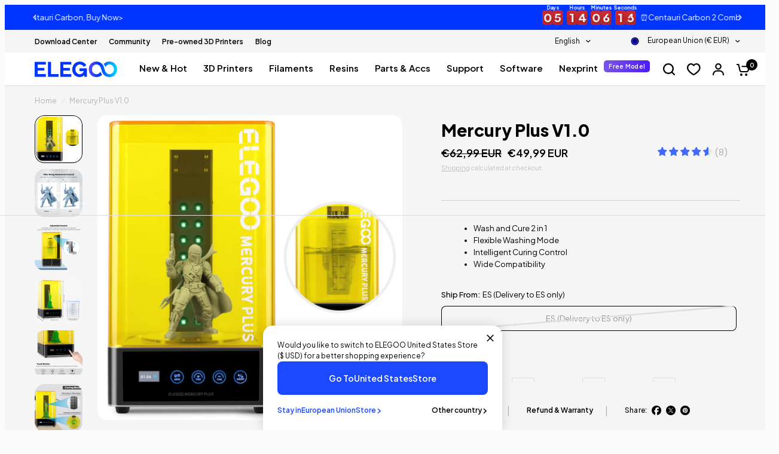

--- FILE ---
content_type: text/css
request_url: https://eu.elegoo.com/cdn/shop/t/23/assets/video.css?v=30189740869441945731745491416
body_size: -387
content:
.full-width-row-full .video-section--inner{padding:0 15px;max-width:1380px;margin-left:auto;margin-right:auto}@media only screen and (min-width: 768px){.full-width-row-full .video-section--inner{padding:0 50px}}.video-section--container{position:relative;width:100%}.video-section--container.video-aspect--16-9{aspect-ratio:16/9}.video-section--container.video-aspect--9-16{aspect-ratio:9/16}.video-section--container.video-aspect--4-3{aspect-ratio:4/3}.video-section--container.video-aspect--3-4{aspect-ratio:3/4}.video-section--container.video-aspect--square{aspect-ratio:1/1}.video-section--container iframe,.video-section--container video{position:absolute;top:0;left:0;width:100%;height:100%;z-index:1;object-fit:cover}
/*# sourceMappingURL=/cdn/shop/t/23/assets/video.css.map?v=30189740869441945731745491416 */


--- FILE ---
content_type: image/svg+xml
request_url: https://eu.elegoo.com/cdn/shop/files/Apple_Pay_42ee4c55-d2cf-4cb7-8b5e-28bd77c6ac24.svg?crop=center&height=22&v=1717403535&width=38
body_size: 903
content:
<svg viewBox="0 0 72 40" height="40" width="72" xmlns:xlink="http://www.w3.org/1999/xlink" xmlns="http://www.w3.org/2000/svg" data-name="Apple Pay" id="Apple_Pay">
  <image xlink:href="[data-uri]" height="40" width="72" data-name="图层 3" id="图层_3"></image>
</svg>


--- FILE ---
content_type: image/svg+xml
request_url: https://eu.elegoo.com/cdn/shop/files/Visa_3ba22e63-d6b0-4d99-ba2f-51ae2f24d405.svg?crop=center&height=22&v=1717403456&width=38
body_size: 1110
content:
<svg viewBox="0 0 72 40" height="40" width="72" xmlns:xlink="http://www.w3.org/1999/xlink" xmlns="http://www.w3.org/2000/svg" id="Visa">
  <image xlink:href="[data-uri]" height="40" width="72" id="矢量智能对象"></image>
</svg>


--- FILE ---
content_type: text/javascript; charset=utf-8
request_url: https://eu.elegoo.com/en-pt/products/elegoo-mercury-plus-washing-and-curing-machine.js
body_size: 1243
content:
{"id":8405564621076,"title":"Mercury Plus V1.0","handle":"elegoo-mercury-plus-washing-and-curing-machine","description":"\u003cul class=\"a-unordered-list a-vertical a-spacing-mini\"\u003e\n\u003cli\u003e\u003cspan class=\"a-list-item\"\u003eDual Function: Wash and Cure 2 in 1 design makes washing and curing for 3D printed models realized in one machine. The operating process is now more efficient with less effort to meet your different needs.\u003c\/span\u003e\u003c\/li\u003e\n\u003cli\u003e\u003cspan class=\"a-list-item\"\u003eFexible Washing Mode: The models can be placed in the cleaning basket to clean separately, or mount the build plate with models on it and wash them together, which can avoid direct contact to the uncured resin. The height of the platform bracket can be adjusted to fit the liquid level in the bucket.\u003c\/span\u003e\u003c\/li\u003e\n\u003cli\u003e\u003cspan class=\"a-list-item\"\u003eIntelligent Curing Control: Built-in 8pcs 385nm plus 8pcs 405nm UV curing lamp beads, work together with the 360-degree rotating curing turntable, which can cure the models evenly. 0.96 inch TFT LCD screen can visually display the set time and the remaining time. With automatic protection, picking up the cover in the operating state will suspend operation and emit a beeping sound. The cover can block 99.95% of ultraviolet rays to protect your vision.\u003c\/span\u003e\u003c\/li\u003e\n\u003cli\u003e\u003cspan class=\"a-list-item\"\u003eIdeal Compatity: Compatible with most of the LCD\/DLP\/SLA 3D printers like ELEGOO Mars, Mars Pro, Mars C, photon, photon s on the market, which provides you ideal support for your 3D resin prints.\u003c\/span\u003e\u003c\/li\u003e\n\u003c\/ul\u003e\n\u003cdiv style=\"position: absolute; left: 377px; top: 939.094px;\" id=\"gtx-trans\"\u003e\n\u003cdiv class=\"gtx-trans-icon\"\u003e\u003cbr\u003e\u003c\/div\u003e\n\u003c\/div\u003e","published_at":"2020-10-19T13:41:12+02:00","created_at":"2023-07-06T03:41:39+02:00","vendor":"ELEGOO","type":"3D Clean\u0026Cure Series","tags":["3D Printer\u0026Accessories","Clean \u0026 Cure","IMBF10","IMBF100","IMBF15","IMBF30","IMBF50","Mercury Series"],"price":4999,"price_min":4999,"price_max":4999,"available":false,"price_varies":false,"compare_at_price":6299,"compare_at_price_min":6299,"compare_at_price_max":6299,"compare_at_price_varies":false,"variants":[{"id":45521191928084,"title":"ES (Delivery to ES only)","option1":"ES (Delivery to ES only)","option2":null,"option3":null,"sku":"EL-3D-090","requires_shipping":true,"taxable":true,"featured_image":{"id":45043058770196,"product_id":8405564621076,"position":1,"created_at":"2024-03-21T02:47:18+01:00","updated_at":"2024-03-21T02:47:21+01:00","alt":null,"width":1024,"height":1024,"src":"https:\/\/cdn.shopify.com\/s\/files\/1\/0766\/6450\/4596\/files\/MercuryPlusV1.0_1.jpg?v=1710985641","variant_ids":[45521191928084]},"available":false,"name":"Mercury Plus V1.0 - ES (Delivery to ES only)","public_title":"ES (Delivery to ES only)","options":["ES (Delivery to ES only)"],"price":4999,"weight":0,"compare_at_price":6299,"inventory_management":"shopify","barcode":"","featured_media":{"alt":null,"id":37496633524500,"position":1,"preview_image":{"aspect_ratio":1.0,"height":1024,"width":1024,"src":"https:\/\/cdn.shopify.com\/s\/files\/1\/0766\/6450\/4596\/files\/MercuryPlusV1.0_1.jpg?v=1710985641"}},"quantity_rule":{"min":1,"max":null,"increment":1},"quantity_price_breaks":[],"requires_selling_plan":false,"selling_plan_allocations":[]}],"images":["\/\/cdn.shopify.com\/s\/files\/1\/0766\/6450\/4596\/files\/MercuryPlusV1.0_1.jpg?v=1710985641","\/\/cdn.shopify.com\/s\/files\/1\/0766\/6450\/4596\/files\/MercuryPlusV1.0_2_AfterBeingWashedandCured.jpg?v=1710985641","\/\/cdn.shopify.com\/s\/files\/1\/0766\/6450\/4596\/files\/MercuryPlusV1.0_3_AdjustableBracket.jpg?v=1710985640","\/\/cdn.shopify.com\/s\/files\/1\/0766\/6450\/4596\/files\/MercuryPlusV1.0_4_Size.jpg?v=1710985641","\/\/cdn.shopify.com\/s\/files\/1\/0766\/6450\/4596\/files\/MercuryPlusV1.0_5_TouchButton.jpg?v=1710985640","\/\/cdn.shopify.com\/s\/files\/1\/0766\/6450\/4596\/files\/MercuryPlusV1.0_6_CuringMode.jpg?v=1710985640","\/\/cdn.shopify.com\/s\/files\/1\/0766\/6450\/4596\/files\/MercuryPlusV1.0_7_packinglist.jpg?v=1710985640","\/\/cdn.shopify.com\/s\/files\/1\/0766\/6450\/4596\/files\/MercuryPlusV1.0_8.jpg?v=1710985642"],"featured_image":"\/\/cdn.shopify.com\/s\/files\/1\/0766\/6450\/4596\/files\/MercuryPlusV1.0_1.jpg?v=1710985641","options":[{"name":"Ship From","position":1,"values":["ES (Delivery to ES only)"]}],"url":"\/en-pt\/products\/elegoo-mercury-plus-washing-and-curing-machine","media":[{"alt":null,"id":37496633524500,"position":1,"preview_image":{"aspect_ratio":1.0,"height":1024,"width":1024,"src":"https:\/\/cdn.shopify.com\/s\/files\/1\/0766\/6450\/4596\/files\/MercuryPlusV1.0_1.jpg?v=1710985641"},"aspect_ratio":1.0,"height":1024,"media_type":"image","src":"https:\/\/cdn.shopify.com\/s\/files\/1\/0766\/6450\/4596\/files\/MercuryPlusV1.0_1.jpg?v=1710985641","width":1024},{"alt":null,"id":37496633557268,"position":2,"preview_image":{"aspect_ratio":1.0,"height":1024,"width":1024,"src":"https:\/\/cdn.shopify.com\/s\/files\/1\/0766\/6450\/4596\/files\/MercuryPlusV1.0_2_AfterBeingWashedandCured.jpg?v=1710985641"},"aspect_ratio":1.0,"height":1024,"media_type":"image","src":"https:\/\/cdn.shopify.com\/s\/files\/1\/0766\/6450\/4596\/files\/MercuryPlusV1.0_2_AfterBeingWashedandCured.jpg?v=1710985641","width":1024},{"alt":null,"id":37496633590036,"position":3,"preview_image":{"aspect_ratio":1.0,"height":1024,"width":1024,"src":"https:\/\/cdn.shopify.com\/s\/files\/1\/0766\/6450\/4596\/files\/MercuryPlusV1.0_3_AdjustableBracket.jpg?v=1710985640"},"aspect_ratio":1.0,"height":1024,"media_type":"image","src":"https:\/\/cdn.shopify.com\/s\/files\/1\/0766\/6450\/4596\/files\/MercuryPlusV1.0_3_AdjustableBracket.jpg?v=1710985640","width":1024},{"alt":null,"id":37496633622804,"position":4,"preview_image":{"aspect_ratio":1.0,"height":1024,"width":1024,"src":"https:\/\/cdn.shopify.com\/s\/files\/1\/0766\/6450\/4596\/files\/MercuryPlusV1.0_4_Size.jpg?v=1710985641"},"aspect_ratio":1.0,"height":1024,"media_type":"image","src":"https:\/\/cdn.shopify.com\/s\/files\/1\/0766\/6450\/4596\/files\/MercuryPlusV1.0_4_Size.jpg?v=1710985641","width":1024},{"alt":null,"id":37496633655572,"position":5,"preview_image":{"aspect_ratio":1.0,"height":1024,"width":1024,"src":"https:\/\/cdn.shopify.com\/s\/files\/1\/0766\/6450\/4596\/files\/MercuryPlusV1.0_5_TouchButton.jpg?v=1710985640"},"aspect_ratio":1.0,"height":1024,"media_type":"image","src":"https:\/\/cdn.shopify.com\/s\/files\/1\/0766\/6450\/4596\/files\/MercuryPlusV1.0_5_TouchButton.jpg?v=1710985640","width":1024},{"alt":null,"id":37496633688340,"position":6,"preview_image":{"aspect_ratio":1.0,"height":1024,"width":1024,"src":"https:\/\/cdn.shopify.com\/s\/files\/1\/0766\/6450\/4596\/files\/MercuryPlusV1.0_6_CuringMode.jpg?v=1710985640"},"aspect_ratio":1.0,"height":1024,"media_type":"image","src":"https:\/\/cdn.shopify.com\/s\/files\/1\/0766\/6450\/4596\/files\/MercuryPlusV1.0_6_CuringMode.jpg?v=1710985640","width":1024},{"alt":null,"id":37496633721108,"position":7,"preview_image":{"aspect_ratio":1.0,"height":1024,"width":1024,"src":"https:\/\/cdn.shopify.com\/s\/files\/1\/0766\/6450\/4596\/files\/MercuryPlusV1.0_7_packinglist.jpg?v=1710985640"},"aspect_ratio":1.0,"height":1024,"media_type":"image","src":"https:\/\/cdn.shopify.com\/s\/files\/1\/0766\/6450\/4596\/files\/MercuryPlusV1.0_7_packinglist.jpg?v=1710985640","width":1024},{"alt":null,"id":37496633753876,"position":8,"preview_image":{"aspect_ratio":1.0,"height":1024,"width":1024,"src":"https:\/\/cdn.shopify.com\/s\/files\/1\/0766\/6450\/4596\/files\/MercuryPlusV1.0_8.jpg?v=1710985642"},"aspect_ratio":1.0,"height":1024,"media_type":"image","src":"https:\/\/cdn.shopify.com\/s\/files\/1\/0766\/6450\/4596\/files\/MercuryPlusV1.0_8.jpg?v=1710985642","width":1024}],"requires_selling_plan":false,"selling_plan_groups":[]}

--- FILE ---
content_type: text/javascript; charset=utf-8
request_url: https://eu.elegoo.com/en-pt/cart/update.js?src=seel
body_size: 323
content:
{"token":"hWN7qMXhIZqhss9R8nFUCX2X?key=4c9087d8c11b6db7082b00711bceac7b","note":null,"attributes":{},"original_total_price":0,"total_price":0,"total_discount":0,"total_weight":0.0,"item_count":0,"items":[],"requires_shipping":false,"currency":"EUR","items_subtotal_price":0,"cart_level_discount_applications":[],"discount_codes":[],"items_changelog":{"added":[]}}

--- FILE ---
content_type: text/javascript; charset=utf-8
request_url: https://eu.elegoo.com/en-pt/products/elegoo-mercury-plus-washing-and-curing-machine.js
body_size: 1410
content:
{"id":8405564621076,"title":"Mercury Plus V1.0","handle":"elegoo-mercury-plus-washing-and-curing-machine","description":"\u003cul class=\"a-unordered-list a-vertical a-spacing-mini\"\u003e\n\u003cli\u003e\u003cspan class=\"a-list-item\"\u003eDual Function: Wash and Cure 2 in 1 design makes washing and curing for 3D printed models realized in one machine. The operating process is now more efficient with less effort to meet your different needs.\u003c\/span\u003e\u003c\/li\u003e\n\u003cli\u003e\u003cspan class=\"a-list-item\"\u003eFexible Washing Mode: The models can be placed in the cleaning basket to clean separately, or mount the build plate with models on it and wash them together, which can avoid direct contact to the uncured resin. The height of the platform bracket can be adjusted to fit the liquid level in the bucket.\u003c\/span\u003e\u003c\/li\u003e\n\u003cli\u003e\u003cspan class=\"a-list-item\"\u003eIntelligent Curing Control: Built-in 8pcs 385nm plus 8pcs 405nm UV curing lamp beads, work together with the 360-degree rotating curing turntable, which can cure the models evenly. 0.96 inch TFT LCD screen can visually display the set time and the remaining time. With automatic protection, picking up the cover in the operating state will suspend operation and emit a beeping sound. The cover can block 99.95% of ultraviolet rays to protect your vision.\u003c\/span\u003e\u003c\/li\u003e\n\u003cli\u003e\u003cspan class=\"a-list-item\"\u003eIdeal Compatity: Compatible with most of the LCD\/DLP\/SLA 3D printers like ELEGOO Mars, Mars Pro, Mars C, photon, photon s on the market, which provides you ideal support for your 3D resin prints.\u003c\/span\u003e\u003c\/li\u003e\n\u003c\/ul\u003e\n\u003cdiv style=\"position: absolute; left: 377px; top: 939.094px;\" id=\"gtx-trans\"\u003e\n\u003cdiv class=\"gtx-trans-icon\"\u003e\u003cbr\u003e\u003c\/div\u003e\n\u003c\/div\u003e","published_at":"2020-10-19T13:41:12+02:00","created_at":"2023-07-06T03:41:39+02:00","vendor":"ELEGOO","type":"3D Clean\u0026Cure Series","tags":["3D Printer\u0026Accessories","Clean \u0026 Cure","IMBF10","IMBF100","IMBF15","IMBF30","IMBF50","Mercury Series"],"price":4999,"price_min":4999,"price_max":4999,"available":false,"price_varies":false,"compare_at_price":6299,"compare_at_price_min":6299,"compare_at_price_max":6299,"compare_at_price_varies":false,"variants":[{"id":45521191928084,"title":"ES (Delivery to ES only)","option1":"ES (Delivery to ES only)","option2":null,"option3":null,"sku":"EL-3D-090","requires_shipping":true,"taxable":true,"featured_image":{"id":45043058770196,"product_id":8405564621076,"position":1,"created_at":"2024-03-21T02:47:18+01:00","updated_at":"2024-03-21T02:47:21+01:00","alt":null,"width":1024,"height":1024,"src":"https:\/\/cdn.shopify.com\/s\/files\/1\/0766\/6450\/4596\/files\/MercuryPlusV1.0_1.jpg?v=1710985641","variant_ids":[45521191928084]},"available":false,"name":"Mercury Plus V1.0 - ES (Delivery to ES only)","public_title":"ES (Delivery to ES only)","options":["ES (Delivery to ES only)"],"price":4999,"weight":0,"compare_at_price":6299,"inventory_management":"shopify","barcode":"","featured_media":{"alt":null,"id":37496633524500,"position":1,"preview_image":{"aspect_ratio":1.0,"height":1024,"width":1024,"src":"https:\/\/cdn.shopify.com\/s\/files\/1\/0766\/6450\/4596\/files\/MercuryPlusV1.0_1.jpg?v=1710985641"}},"quantity_rule":{"min":1,"max":null,"increment":1},"quantity_price_breaks":[],"requires_selling_plan":false,"selling_plan_allocations":[]}],"images":["\/\/cdn.shopify.com\/s\/files\/1\/0766\/6450\/4596\/files\/MercuryPlusV1.0_1.jpg?v=1710985641","\/\/cdn.shopify.com\/s\/files\/1\/0766\/6450\/4596\/files\/MercuryPlusV1.0_2_AfterBeingWashedandCured.jpg?v=1710985641","\/\/cdn.shopify.com\/s\/files\/1\/0766\/6450\/4596\/files\/MercuryPlusV1.0_3_AdjustableBracket.jpg?v=1710985640","\/\/cdn.shopify.com\/s\/files\/1\/0766\/6450\/4596\/files\/MercuryPlusV1.0_4_Size.jpg?v=1710985641","\/\/cdn.shopify.com\/s\/files\/1\/0766\/6450\/4596\/files\/MercuryPlusV1.0_5_TouchButton.jpg?v=1710985640","\/\/cdn.shopify.com\/s\/files\/1\/0766\/6450\/4596\/files\/MercuryPlusV1.0_6_CuringMode.jpg?v=1710985640","\/\/cdn.shopify.com\/s\/files\/1\/0766\/6450\/4596\/files\/MercuryPlusV1.0_7_packinglist.jpg?v=1710985640","\/\/cdn.shopify.com\/s\/files\/1\/0766\/6450\/4596\/files\/MercuryPlusV1.0_8.jpg?v=1710985642"],"featured_image":"\/\/cdn.shopify.com\/s\/files\/1\/0766\/6450\/4596\/files\/MercuryPlusV1.0_1.jpg?v=1710985641","options":[{"name":"Ship From","position":1,"values":["ES (Delivery to ES only)"]}],"url":"\/en-pt\/products\/elegoo-mercury-plus-washing-and-curing-machine","media":[{"alt":null,"id":37496633524500,"position":1,"preview_image":{"aspect_ratio":1.0,"height":1024,"width":1024,"src":"https:\/\/cdn.shopify.com\/s\/files\/1\/0766\/6450\/4596\/files\/MercuryPlusV1.0_1.jpg?v=1710985641"},"aspect_ratio":1.0,"height":1024,"media_type":"image","src":"https:\/\/cdn.shopify.com\/s\/files\/1\/0766\/6450\/4596\/files\/MercuryPlusV1.0_1.jpg?v=1710985641","width":1024},{"alt":null,"id":37496633557268,"position":2,"preview_image":{"aspect_ratio":1.0,"height":1024,"width":1024,"src":"https:\/\/cdn.shopify.com\/s\/files\/1\/0766\/6450\/4596\/files\/MercuryPlusV1.0_2_AfterBeingWashedandCured.jpg?v=1710985641"},"aspect_ratio":1.0,"height":1024,"media_type":"image","src":"https:\/\/cdn.shopify.com\/s\/files\/1\/0766\/6450\/4596\/files\/MercuryPlusV1.0_2_AfterBeingWashedandCured.jpg?v=1710985641","width":1024},{"alt":null,"id":37496633590036,"position":3,"preview_image":{"aspect_ratio":1.0,"height":1024,"width":1024,"src":"https:\/\/cdn.shopify.com\/s\/files\/1\/0766\/6450\/4596\/files\/MercuryPlusV1.0_3_AdjustableBracket.jpg?v=1710985640"},"aspect_ratio":1.0,"height":1024,"media_type":"image","src":"https:\/\/cdn.shopify.com\/s\/files\/1\/0766\/6450\/4596\/files\/MercuryPlusV1.0_3_AdjustableBracket.jpg?v=1710985640","width":1024},{"alt":null,"id":37496633622804,"position":4,"preview_image":{"aspect_ratio":1.0,"height":1024,"width":1024,"src":"https:\/\/cdn.shopify.com\/s\/files\/1\/0766\/6450\/4596\/files\/MercuryPlusV1.0_4_Size.jpg?v=1710985641"},"aspect_ratio":1.0,"height":1024,"media_type":"image","src":"https:\/\/cdn.shopify.com\/s\/files\/1\/0766\/6450\/4596\/files\/MercuryPlusV1.0_4_Size.jpg?v=1710985641","width":1024},{"alt":null,"id":37496633655572,"position":5,"preview_image":{"aspect_ratio":1.0,"height":1024,"width":1024,"src":"https:\/\/cdn.shopify.com\/s\/files\/1\/0766\/6450\/4596\/files\/MercuryPlusV1.0_5_TouchButton.jpg?v=1710985640"},"aspect_ratio":1.0,"height":1024,"media_type":"image","src":"https:\/\/cdn.shopify.com\/s\/files\/1\/0766\/6450\/4596\/files\/MercuryPlusV1.0_5_TouchButton.jpg?v=1710985640","width":1024},{"alt":null,"id":37496633688340,"position":6,"preview_image":{"aspect_ratio":1.0,"height":1024,"width":1024,"src":"https:\/\/cdn.shopify.com\/s\/files\/1\/0766\/6450\/4596\/files\/MercuryPlusV1.0_6_CuringMode.jpg?v=1710985640"},"aspect_ratio":1.0,"height":1024,"media_type":"image","src":"https:\/\/cdn.shopify.com\/s\/files\/1\/0766\/6450\/4596\/files\/MercuryPlusV1.0_6_CuringMode.jpg?v=1710985640","width":1024},{"alt":null,"id":37496633721108,"position":7,"preview_image":{"aspect_ratio":1.0,"height":1024,"width":1024,"src":"https:\/\/cdn.shopify.com\/s\/files\/1\/0766\/6450\/4596\/files\/MercuryPlusV1.0_7_packinglist.jpg?v=1710985640"},"aspect_ratio":1.0,"height":1024,"media_type":"image","src":"https:\/\/cdn.shopify.com\/s\/files\/1\/0766\/6450\/4596\/files\/MercuryPlusV1.0_7_packinglist.jpg?v=1710985640","width":1024},{"alt":null,"id":37496633753876,"position":8,"preview_image":{"aspect_ratio":1.0,"height":1024,"width":1024,"src":"https:\/\/cdn.shopify.com\/s\/files\/1\/0766\/6450\/4596\/files\/MercuryPlusV1.0_8.jpg?v=1710985642"},"aspect_ratio":1.0,"height":1024,"media_type":"image","src":"https:\/\/cdn.shopify.com\/s\/files\/1\/0766\/6450\/4596\/files\/MercuryPlusV1.0_8.jpg?v=1710985642","width":1024}],"requires_selling_plan":false,"selling_plan_groups":[]}

--- FILE ---
content_type: text/javascript; charset=utf-8
request_url: https://eu.elegoo.com/en-pt/cart.js?src=seel
body_size: -677
content:
{"token":"hWN7qMXhIZqhss9R8nFUCX2X?key=4c9087d8c11b6db7082b00711bceac7b","note":"","attributes":{},"original_total_price":0,"total_price":0,"total_discount":0,"total_weight":0.0,"item_count":0,"items":[],"requires_shipping":false,"currency":"EUR","items_subtotal_price":0,"cart_level_discount_applications":[],"discount_codes":[]}

--- FILE ---
content_type: image/svg+xml
request_url: https://eu.elegoo.com/cdn/shop/files/eps-Uberweisung.svg?crop=center&height=22&v=1758174749&width=38
body_size: 550
content:
<svg xml:space="preserve" style="enable-background:new 0 0 74 40;" viewBox="0 0 74 40" y="0px" x="0px" xmlns:xlink="http://www.w3.org/1999/xlink" xmlns="http://www.w3.org/2000/svg" id="图层_1" version="1.1">
<style type="text/css">
	.st0{fill:#FFFFFF;}
	.st1{fill:#71706F;}
	.st2{fill:#C8036F;}
</style>
<rect height="40" width="74" class="st0"></rect>
<path d="M53.2,20h-4c-0.4,0-0.8-0.3-0.8-0.8c0-0.4,0.4-0.8,0.8-0.8h6.1v-2.9h-6.1c-2.1,0-3.8,1.7-3.8,3.7
	c0,2.1,1.7,3.7,3.8,3.7h3.9c0.4,0,0.8,0.3,0.8,0.8c0,0.4-0.4,0.7-0.8,0.7h-8.4c-0.7,1.3-1.4,2.5-2.8,3h11.3c2.1,0,3.8-1.7,3.8-3.8
	C57,21.7,55.3,20,53.2,20z" class="st1"></path>
<path d="M38,15.5c-3.4,0-6.1,2.7-6.1,6v0.1V34H35v-6.5h3c3.4,0,6.1-2.7,6.1-6.1C44.1,18.2,41.3,15.5,38,15.5z M38,24.5
	h-3.1v-3c0-1.7,1.4-3,3.1-3c1.7,0,3.1,1.4,3.1,3C41,23.2,39.7,24.5,38,24.5z" class="st1"></path>
<path d="M22.2,27.6c-2.9,0-5.3-2-6-4.6c0,0-0.2-0.9-0.2-1.4c0-0.6,0.2-1.4,0.2-1.4c0.7-2.6,3.1-4.6,6-4.6
	c3.4,0,6.2,2.7,6.2,6v1.5h-9c0.5,1,1.6,1.6,2.8,1.6h8.1v-8.6c0-1.3-1.1-2.3-2.4-2.3H16.4c-1.3,0-2.4,1-2.4,2.3v11.2
	c0,1.3,1.1,2.4,2.4,2.4h11.5c1.2,0,2.2-0.8,2.3-1.9h-8V27.6z" class="st2"></path>
<path d="M22.2,18.3c-1.2,0-2.3,0.7-2.8,1.7H25C24.5,19.1,23.4,18.3,22.2,18.3z" class="st2"></path>
<path d="M27.4,10c0-2.7-2.3-5-5.2-5c-2.8,0-5.1,2.1-5.2,4.8l0,0v1.5c0,0.2,0.1,0.4,0.3,0.4h1.9c0.2,0,0.4-0.2,0.4-0.4
	V10c0-1.4,1.2-2.5,2.6-2.5s2.6,1.1,2.6,2.5v1.4c0,0.2,0.2,0.4,0.3,0.4H27c0.2,0,0.3-0.2,0.3-0.4L27.4,10L27.4,10z" class="st2"></path>
<path d="M41.4,31.4L41.1,33c-0.1,0.8-0.7,1.1-1.4,1.1c-0.6,0-1.1-0.4-0.9-1.1l0.3-1.5h0.4L39.3,33
	c-0.1,0.5,0.1,0.7,0.5,0.7s0.8-0.2,0.9-0.7l0.3-1.5h0.4V31.4z M39.7,30.9c0,0.1,0.1,0.2,0.2,0.2c0.1,0,0.3-0.1,0.3-0.3
	c0-0.1-0.1-0.2-0.2-0.2C39.9,30.7,39.7,30.8,39.7,30.9z M40.6,30.9c0,0.1,0.1,0.2,0.2,0.2c0.1,0,0.3-0.1,0.3-0.3
	c0-0.1-0.1-0.2-0.2-0.2C40.8,30.7,40.6,30.8,40.6,30.9z" class="st1"></path>
<path d="M42.4,31.4l-0.2,1.1c0.2-0.2,0.5-0.3,0.7-0.3c0.5,0,0.8,0.3,0.8,0.8c0,0.7-0.5,1.1-1.2,1.1
	c-0.3,0-0.5-0.1-0.6-0.3V34h-0.4l0.5-2.6H42.4z M42.1,33.2c0,0.3,0.2,0.5,0.5,0.5c0.4,0,0.7-0.3,0.8-0.7c0-0.3-0.2-0.5-0.5-0.5
	C42.5,32.5,42.2,32.8,42.1,33.2z" class="st1"></path>
<path d="M44.5,33.3c0,0.3,0.2,0.5,0.5,0.5c0.2,0,0.4-0.1,0.6-0.2l0.2,0.2c-0.2,0.2-0.6,0.3-0.9,0.3
	c-0.5,0-0.9-0.3-0.9-0.8c0-0.6,0.5-1.1,1.2-1.1c0.6,0,1,0.4,0.7,1.1H44.5z M45.8,32.9c0-0.3-0.2-0.4-0.5-0.4s-0.6,0.1-0.7,0.4H45.8z" class="st1"></path>
<path d="M47.1,32.2v0.2c0.2-0.2,0.4-0.3,0.6-0.3c0.2,0,0.3,0.1,0.4,0.2l-0.2,0.3c-0.1-0.1-0.2-0.1-0.3-0.1
	c-0.3,0-0.5,0.2-0.6,0.5l-0.2,1h-0.4l0.3-1.8L47.1,32.2L47.1,32.2z" class="st1"></path>
<path d="M50.1,32.2l0.2,1.5l0.7-1.5h0.4l-1,1.8H50l-0.2-1.2l-0.3,0.6L49.2,34h-0.5l-0.3-1.8h0.4l0.2,1.5l0.7-1.5H50.1z" class="st1"></path>
<path d="M51.9,33.3c0,0.3,0.2,0.5,0.5,0.5c0.2,0,0.4-0.1,0.6-0.2l0.2,0.2c-0.2,0.2-0.6,0.3-0.9,0.3
	c-0.5,0-0.9-0.3-0.9-0.8c0-0.6,0.5-1.1,1.2-1.1c0.6,0,1,0.4,0.7,1.1H51.9z M53.2,32.9c0-0.3-0.2-0.4-0.5-0.4s-0.6,0.1-0.7,0.4H53.2z" class="st1"></path>
<path d="M54.6,32.2L54.2,34h-0.4l0.3-1.8H54.6z M54.2,31.7c0,0.1,0.1,0.2,0.2,0.2c0.2,0,0.3-0.1,0.3-0.3
	c0-0.1-0.1-0.2-0.2-0.2C54.4,31.4,54.2,31.5,54.2,31.7z" class="st1"></path>
<path d="M56.3,32.6c-0.1-0.1-0.3-0.2-0.5-0.2c-0.3,0-0.4,0.1-0.4,0.2c0,0.1,0.1,0.2,0.4,0.2c0.3,0,0.8,0.1,0.7,0.6
	c-0.1,0.3-0.4,0.5-0.9,0.5c-0.3,0-0.6-0.1-0.8-0.3l0.3-0.3c0.1,0.2,0.4,0.3,0.6,0.3c0.2,0,0.4-0.1,0.4-0.2c0-0.2-0.1-0.2-0.4-0.3
	c-0.3,0-0.7-0.1-0.7-0.5c0-0.5,0.5-0.6,0.9-0.6c0.3,0,0.5,0.1,0.7,0.2L56.3,32.6z" class="st1"></path>
<path d="M57.6,32.2l-0.2,1c-0.1,0.3,0.1,0.5,0.4,0.5c0.3,0,0.6-0.3,0.6-0.6l0.2-1H59L58.7,34h-0.4v-0.3
	c-0.2,0.2-0.4,0.3-0.7,0.3c-0.5,0-0.7-0.3-0.6-0.9l0.2-1L57.6,32.2L57.6,32.2z" class="st1"></path>
<path d="M60.7,34l0.2-1c0.1-0.3-0.1-0.5-0.4-0.5c-0.3,0-0.6,0.2-0.6,0.6l-0.2,1h-0.4l0.3-1.8H60v0.3
	c0.2-0.2,0.4-0.3,0.7-0.3c0.5,0,0.8,0.3,0.7,0.9l-0.2,1h-0.5V34z" class="st1"></path>
<path d="M62.1,34.3c0,0.3,0.2,0.4,0.5,0.4s0.6-0.2,0.7-0.6l0.1-0.3c-0.2,0.2-0.5,0.3-0.7,0.3c-0.5,0-0.8-0.3-0.8-0.8
	c0-0.7,0.6-1.1,1.2-1.1c0.3,0,0.5,0.1,0.6,0.3l0.1-0.3H64l-0.3,1.9C63.5,34.8,63,35,62.5,35c-0.6,0-0.9-0.3-0.8-0.7H62.1z
	 M62.2,33.2c0,0.3,0.2,0.5,0.5,0.5c0.8,0,1-1.2,0.2-1.2C62.5,32.5,62.2,32.8,62.2,33.2z" class="st1"></path>
</svg>


--- FILE ---
content_type: text/javascript; charset=utf-8
request_url: https://eu.elegoo.com/en-pt/products/elegoo-mercury-plus-washing-and-curing-machine.js
body_size: 1172
content:
{"id":8405564621076,"title":"Mercury Plus V1.0","handle":"elegoo-mercury-plus-washing-and-curing-machine","description":"\u003cul class=\"a-unordered-list a-vertical a-spacing-mini\"\u003e\n\u003cli\u003e\u003cspan class=\"a-list-item\"\u003eDual Function: Wash and Cure 2 in 1 design makes washing and curing for 3D printed models realized in one machine. The operating process is now more efficient with less effort to meet your different needs.\u003c\/span\u003e\u003c\/li\u003e\n\u003cli\u003e\u003cspan class=\"a-list-item\"\u003eFexible Washing Mode: The models can be placed in the cleaning basket to clean separately, or mount the build plate with models on it and wash them together, which can avoid direct contact to the uncured resin. The height of the platform bracket can be adjusted to fit the liquid level in the bucket.\u003c\/span\u003e\u003c\/li\u003e\n\u003cli\u003e\u003cspan class=\"a-list-item\"\u003eIntelligent Curing Control: Built-in 8pcs 385nm plus 8pcs 405nm UV curing lamp beads, work together with the 360-degree rotating curing turntable, which can cure the models evenly. 0.96 inch TFT LCD screen can visually display the set time and the remaining time. With automatic protection, picking up the cover in the operating state will suspend operation and emit a beeping sound. The cover can block 99.95% of ultraviolet rays to protect your vision.\u003c\/span\u003e\u003c\/li\u003e\n\u003cli\u003e\u003cspan class=\"a-list-item\"\u003eIdeal Compatity: Compatible with most of the LCD\/DLP\/SLA 3D printers like ELEGOO Mars, Mars Pro, Mars C, photon, photon s on the market, which provides you ideal support for your 3D resin prints.\u003c\/span\u003e\u003c\/li\u003e\n\u003c\/ul\u003e\n\u003cdiv style=\"position: absolute; left: 377px; top: 939.094px;\" id=\"gtx-trans\"\u003e\n\u003cdiv class=\"gtx-trans-icon\"\u003e\u003cbr\u003e\u003c\/div\u003e\n\u003c\/div\u003e","published_at":"2020-10-19T13:41:12+02:00","created_at":"2023-07-06T03:41:39+02:00","vendor":"ELEGOO","type":"3D Clean\u0026Cure Series","tags":["3D Printer\u0026Accessories","Clean \u0026 Cure","IMBF10","IMBF100","IMBF15","IMBF30","IMBF50","Mercury Series"],"price":4999,"price_min":4999,"price_max":4999,"available":false,"price_varies":false,"compare_at_price":6299,"compare_at_price_min":6299,"compare_at_price_max":6299,"compare_at_price_varies":false,"variants":[{"id":45521191928084,"title":"ES (Delivery to ES only)","option1":"ES (Delivery to ES only)","option2":null,"option3":null,"sku":"EL-3D-090","requires_shipping":true,"taxable":true,"featured_image":{"id":45043058770196,"product_id":8405564621076,"position":1,"created_at":"2024-03-21T02:47:18+01:00","updated_at":"2024-03-21T02:47:21+01:00","alt":null,"width":1024,"height":1024,"src":"https:\/\/cdn.shopify.com\/s\/files\/1\/0766\/6450\/4596\/files\/MercuryPlusV1.0_1.jpg?v=1710985641","variant_ids":[45521191928084]},"available":false,"name":"Mercury Plus V1.0 - ES (Delivery to ES only)","public_title":"ES (Delivery to ES only)","options":["ES (Delivery to ES only)"],"price":4999,"weight":0,"compare_at_price":6299,"inventory_management":"shopify","barcode":"","featured_media":{"alt":null,"id":37496633524500,"position":1,"preview_image":{"aspect_ratio":1.0,"height":1024,"width":1024,"src":"https:\/\/cdn.shopify.com\/s\/files\/1\/0766\/6450\/4596\/files\/MercuryPlusV1.0_1.jpg?v=1710985641"}},"quantity_rule":{"min":1,"max":null,"increment":1},"quantity_price_breaks":[],"requires_selling_plan":false,"selling_plan_allocations":[]}],"images":["\/\/cdn.shopify.com\/s\/files\/1\/0766\/6450\/4596\/files\/MercuryPlusV1.0_1.jpg?v=1710985641","\/\/cdn.shopify.com\/s\/files\/1\/0766\/6450\/4596\/files\/MercuryPlusV1.0_2_AfterBeingWashedandCured.jpg?v=1710985641","\/\/cdn.shopify.com\/s\/files\/1\/0766\/6450\/4596\/files\/MercuryPlusV1.0_3_AdjustableBracket.jpg?v=1710985640","\/\/cdn.shopify.com\/s\/files\/1\/0766\/6450\/4596\/files\/MercuryPlusV1.0_4_Size.jpg?v=1710985641","\/\/cdn.shopify.com\/s\/files\/1\/0766\/6450\/4596\/files\/MercuryPlusV1.0_5_TouchButton.jpg?v=1710985640","\/\/cdn.shopify.com\/s\/files\/1\/0766\/6450\/4596\/files\/MercuryPlusV1.0_6_CuringMode.jpg?v=1710985640","\/\/cdn.shopify.com\/s\/files\/1\/0766\/6450\/4596\/files\/MercuryPlusV1.0_7_packinglist.jpg?v=1710985640","\/\/cdn.shopify.com\/s\/files\/1\/0766\/6450\/4596\/files\/MercuryPlusV1.0_8.jpg?v=1710985642"],"featured_image":"\/\/cdn.shopify.com\/s\/files\/1\/0766\/6450\/4596\/files\/MercuryPlusV1.0_1.jpg?v=1710985641","options":[{"name":"Ship From","position":1,"values":["ES (Delivery to ES only)"]}],"url":"\/en-pt\/products\/elegoo-mercury-plus-washing-and-curing-machine","media":[{"alt":null,"id":37496633524500,"position":1,"preview_image":{"aspect_ratio":1.0,"height":1024,"width":1024,"src":"https:\/\/cdn.shopify.com\/s\/files\/1\/0766\/6450\/4596\/files\/MercuryPlusV1.0_1.jpg?v=1710985641"},"aspect_ratio":1.0,"height":1024,"media_type":"image","src":"https:\/\/cdn.shopify.com\/s\/files\/1\/0766\/6450\/4596\/files\/MercuryPlusV1.0_1.jpg?v=1710985641","width":1024},{"alt":null,"id":37496633557268,"position":2,"preview_image":{"aspect_ratio":1.0,"height":1024,"width":1024,"src":"https:\/\/cdn.shopify.com\/s\/files\/1\/0766\/6450\/4596\/files\/MercuryPlusV1.0_2_AfterBeingWashedandCured.jpg?v=1710985641"},"aspect_ratio":1.0,"height":1024,"media_type":"image","src":"https:\/\/cdn.shopify.com\/s\/files\/1\/0766\/6450\/4596\/files\/MercuryPlusV1.0_2_AfterBeingWashedandCured.jpg?v=1710985641","width":1024},{"alt":null,"id":37496633590036,"position":3,"preview_image":{"aspect_ratio":1.0,"height":1024,"width":1024,"src":"https:\/\/cdn.shopify.com\/s\/files\/1\/0766\/6450\/4596\/files\/MercuryPlusV1.0_3_AdjustableBracket.jpg?v=1710985640"},"aspect_ratio":1.0,"height":1024,"media_type":"image","src":"https:\/\/cdn.shopify.com\/s\/files\/1\/0766\/6450\/4596\/files\/MercuryPlusV1.0_3_AdjustableBracket.jpg?v=1710985640","width":1024},{"alt":null,"id":37496633622804,"position":4,"preview_image":{"aspect_ratio":1.0,"height":1024,"width":1024,"src":"https:\/\/cdn.shopify.com\/s\/files\/1\/0766\/6450\/4596\/files\/MercuryPlusV1.0_4_Size.jpg?v=1710985641"},"aspect_ratio":1.0,"height":1024,"media_type":"image","src":"https:\/\/cdn.shopify.com\/s\/files\/1\/0766\/6450\/4596\/files\/MercuryPlusV1.0_4_Size.jpg?v=1710985641","width":1024},{"alt":null,"id":37496633655572,"position":5,"preview_image":{"aspect_ratio":1.0,"height":1024,"width":1024,"src":"https:\/\/cdn.shopify.com\/s\/files\/1\/0766\/6450\/4596\/files\/MercuryPlusV1.0_5_TouchButton.jpg?v=1710985640"},"aspect_ratio":1.0,"height":1024,"media_type":"image","src":"https:\/\/cdn.shopify.com\/s\/files\/1\/0766\/6450\/4596\/files\/MercuryPlusV1.0_5_TouchButton.jpg?v=1710985640","width":1024},{"alt":null,"id":37496633688340,"position":6,"preview_image":{"aspect_ratio":1.0,"height":1024,"width":1024,"src":"https:\/\/cdn.shopify.com\/s\/files\/1\/0766\/6450\/4596\/files\/MercuryPlusV1.0_6_CuringMode.jpg?v=1710985640"},"aspect_ratio":1.0,"height":1024,"media_type":"image","src":"https:\/\/cdn.shopify.com\/s\/files\/1\/0766\/6450\/4596\/files\/MercuryPlusV1.0_6_CuringMode.jpg?v=1710985640","width":1024},{"alt":null,"id":37496633721108,"position":7,"preview_image":{"aspect_ratio":1.0,"height":1024,"width":1024,"src":"https:\/\/cdn.shopify.com\/s\/files\/1\/0766\/6450\/4596\/files\/MercuryPlusV1.0_7_packinglist.jpg?v=1710985640"},"aspect_ratio":1.0,"height":1024,"media_type":"image","src":"https:\/\/cdn.shopify.com\/s\/files\/1\/0766\/6450\/4596\/files\/MercuryPlusV1.0_7_packinglist.jpg?v=1710985640","width":1024},{"alt":null,"id":37496633753876,"position":8,"preview_image":{"aspect_ratio":1.0,"height":1024,"width":1024,"src":"https:\/\/cdn.shopify.com\/s\/files\/1\/0766\/6450\/4596\/files\/MercuryPlusV1.0_8.jpg?v=1710985642"},"aspect_ratio":1.0,"height":1024,"media_type":"image","src":"https:\/\/cdn.shopify.com\/s\/files\/1\/0766\/6450\/4596\/files\/MercuryPlusV1.0_8.jpg?v=1710985642","width":1024}],"requires_selling_plan":false,"selling_plan_groups":[]}